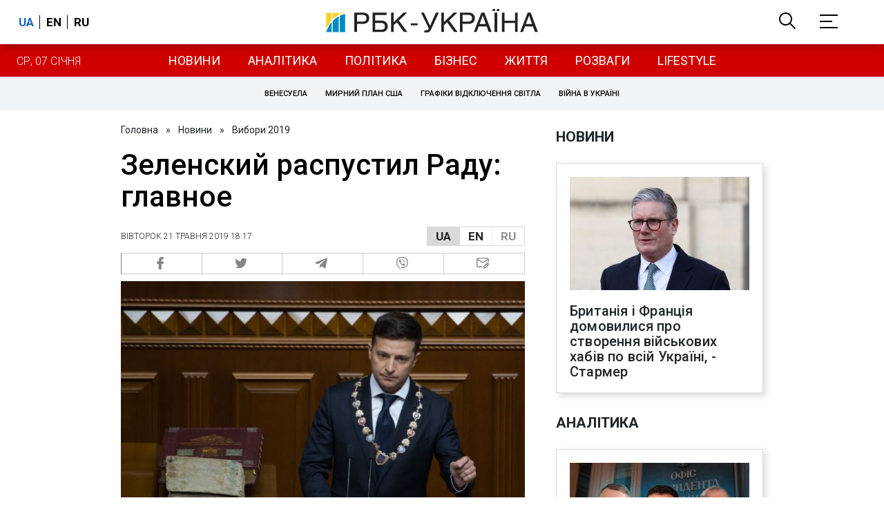

--- FILE ---
content_type: text/css
request_url: https://cdn.membrana.media/pub_styles/demo/rbc.css
body_size: 272
content:
body #notsy-sticky-container_RBC_FLOAT_TOP {
    max-height: 60px;
}

.RBC_SBR_1,
.RBC_SBR_2,
.RBC_ITA_1,
.RBC_ITA_1,
.RBC_ITA_2,
[class="RBC_ITA_300M_2/RBC_ITA_300M_2_1"] {
    position: relative;
}

.RBC_SBR_1::before,
.RBC_SBR_2::before,
.RBC_ITA_1::before,
.RBC_ITA_1::before,
.RBC_ITA_2::before,
[class="RBC_ITA_300M_2/RBC_ITA_300M_2_1"]::before {
    right: 4px;
    z-index: 2;
    top: -15px;
    width: 100%;
    height: 15px;
    line-height: 1;
    text-align: right;
    box-sizing: border-box;
    margin: 0 auto;
    display: inline-block;
    position: absolute;
    white-space: nowrap;
    content: "Реклама";
    color: #7A7A7A;
    font-size: 11px;
}

@media
screen and (orientation: portrait) and (max-width: 440px),
screen and (orientation: landscape) and (max-height: 440px) {
    .nts-ad-h280 {
        height: unset !important;
        min-height: 375px;
        max-height: 375px;
        display: flex;
        flex-direction: column;
        align-items: center;
        justify-content: flex-start !important;
    }

    .nts-ad-h280 > .RBC_ITA_1,
    .nts-ad-h280 > .RBC_ITA_2 {
        display: flex;
        flex-direction: column;
        align-items: center;
        justify-content: flex-start !important;
        position: sticky;
        top: 100px;
        width: calc(min(100vw, 100vh));
    }
}

body .RBC_BTA {
    text-align: center;
}

--- FILE ---
content_type: application/javascript; charset=utf-8
request_url: https://fundingchoicesmessages.google.com/f/AGSKWxWlFYA5bPjMAFxiCFAqXsZ8s3QjGLlEHmWVLTcHJ98sCU9tdUzOa7V9psZJgSSZrH5ULc-fLuOQjfLDDsCTIZ6sJm8iESjlSyiSOXXYCRqJaZQzkXtJ9mc_OQLY8Ty7Nuv82fN7ZUWRtdT64JPz2iOCcoVguX_I4hiEk1mcg4CypnPgHHaOxFmM9g==/_/gen-ad-/ad-300topleft./cdn-ad-=300x300;/advision.
body_size: -1288
content:
window['c25e307a-f4b8-4459-9f51-83ac650807a2'] = true;